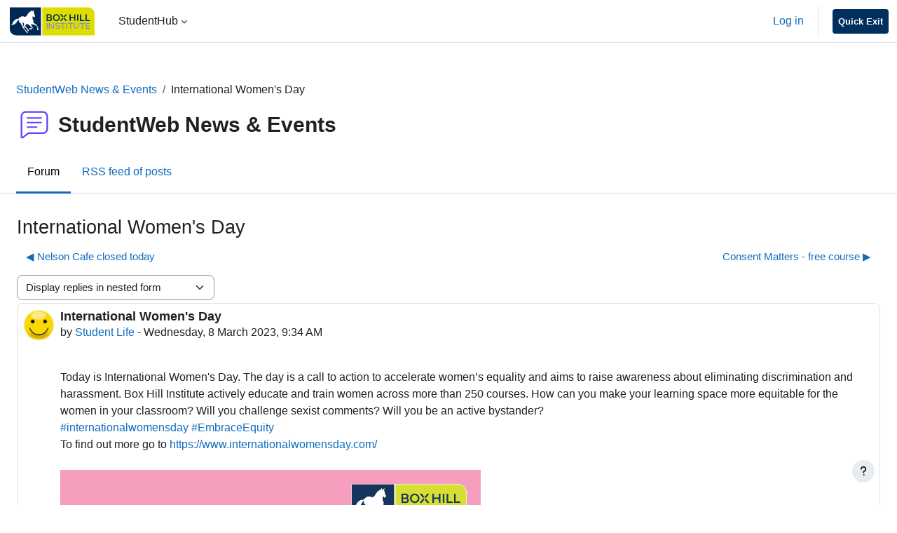

--- FILE ---
content_type: text/html; charset=utf-8
request_url: https://studentweb.bhtafe.edu.au/mod/forum/discuss.php?d=215322
body_size: 53272
content:
<!DOCTYPE html>

<html  dir="ltr" lang="en" xml:lang="en">
<head>
    <title>StudentWeb: International Women's Day | StudentWeb</title>
    <link rel="shortcut icon" href="https://studentweb.bhtafe.edu.au/theme/image.php/bhi_studentweb/theme/1769268615/favicon" />
    <meta http-equiv="Content-Type" content="text/html; charset=utf-8" />
<meta name="keywords" content="moodle, StudentWeb: International Women's Day | StudentWeb" />
<link rel="stylesheet" type="text/css" href="https://studentweb.bhtafe.edu.au/theme/yui_combo.php?rollup/3.18.1/yui-moodlesimple-min.css" /><script id="firstthemesheet" type="text/css">/** Required in order to fix style inclusion problems in IE with YUI **/</script><link rel="stylesheet" type="text/css" href="https://studentweb.bhtafe.edu.au/theme/styles.php/bhi_studentweb/1769268615_1/all" />
<script>
//<![CDATA[
var M = {}; M.yui = {};
M.pageloadstarttime = new Date();
M.cfg = {"wwwroot":"https:\/\/studentweb.bhtafe.edu.au","apibase":"https:\/\/studentweb.bhtafe.edu.au\/r.php\/api","homeurl":{},"sesskey":"96oUHlyQiz","sessiontimeout":"5400","sessiontimeoutwarning":1200,"themerev":"1769268615","slasharguments":1,"theme":"bhi_studentweb","iconsystemmodule":"core\/icon_system_fontawesome","jsrev":"1769268615","admin":"admin","svgicons":true,"usertimezone":"Australia\/Melbourne","language":"en","courseId":1,"courseContextId":2,"contextid":29,"contextInstanceId":1,"langrev":1769268615,"templaterev":"1769268615","siteId":1,"userId":0};var yui1ConfigFn = function(me) {if(/-skin|reset|fonts|grids|base/.test(me.name)){me.type='css';me.path=me.path.replace(/\.js/,'.css');me.path=me.path.replace(/\/yui2-skin/,'/assets/skins/sam/yui2-skin')}};
var yui2ConfigFn = function(me) {var parts=me.name.replace(/^moodle-/,'').split('-'),component=parts.shift(),module=parts[0],min='-min';if(/-(skin|core)$/.test(me.name)){parts.pop();me.type='css';min=''}
if(module){var filename=parts.join('-');me.path=component+'/'+module+'/'+filename+min+'.'+me.type}else{me.path=component+'/'+component+'.'+me.type}};
YUI_config = {"debug":false,"base":"https:\/\/studentweb.bhtafe.edu.au\/lib\/yuilib\/3.18.1\/","comboBase":"https:\/\/studentweb.bhtafe.edu.au\/theme\/yui_combo.php?","combine":false,"filter":null,"insertBefore":"firstthemesheet","groups":{"yui2":{"base":"https:\/\/studentweb.bhtafe.edu.au\/lib\/yuilib\/2in3\/2.9.0\/build\/","comboBase":"https:\/\/studentweb.bhtafe.edu.au\/theme\/yui_combo.php?","combine":false,"ext":false,"root":"2in3\/2.9.0\/build\/","patterns":{"yui2-":{"group":"yui2","configFn":yui1ConfigFn}}},"moodle":{"name":"moodle","base":"https:\/\/studentweb.bhtafe.edu.au\/theme\/yui_combo.php?m\/1769268615\/","combine":false,"comboBase":"https:\/\/studentweb.bhtafe.edu.au\/theme\/yui_combo.php?","ext":false,"root":"m\/1769268615\/","patterns":{"moodle-":{"group":"moodle","configFn":yui2ConfigFn}},"filter":null,"modules":{"moodle-core-actionmenu":{"requires":["base","event","node-event-simulate"]},"moodle-core-blocks":{"requires":["base","node","io","dom","dd","dd-scroll","moodle-core-dragdrop","moodle-core-notification"]},"moodle-core-chooserdialogue":{"requires":["base","panel","moodle-core-notification"]},"moodle-core-dragdrop":{"requires":["base","node","io","dom","dd","event-key","event-focus","moodle-core-notification"]},"moodle-core-event":{"requires":["event-custom"]},"moodle-core-handlebars":{"condition":{"trigger":"handlebars","when":"after"}},"moodle-core-lockscroll":{"requires":["plugin","base-build"]},"moodle-core-maintenancemodetimer":{"requires":["base","node"]},"moodle-core-notification":{"requires":["moodle-core-notification-dialogue","moodle-core-notification-alert","moodle-core-notification-confirm","moodle-core-notification-exception","moodle-core-notification-ajaxexception"]},"moodle-core-notification-dialogue":{"requires":["base","node","panel","escape","event-key","dd-plugin","moodle-core-widget-focusafterclose","moodle-core-lockscroll"]},"moodle-core-notification-alert":{"requires":["moodle-core-notification-dialogue"]},"moodle-core-notification-confirm":{"requires":["moodle-core-notification-dialogue"]},"moodle-core-notification-exception":{"requires":["moodle-core-notification-dialogue"]},"moodle-core-notification-ajaxexception":{"requires":["moodle-core-notification-dialogue"]},"moodle-core_availability-form":{"requires":["base","node","event","event-delegate","panel","moodle-core-notification-dialogue","json"]},"moodle-course-categoryexpander":{"requires":["node","event-key"]},"moodle-course-dragdrop":{"requires":["base","node","io","dom","dd","dd-scroll","moodle-core-dragdrop","moodle-core-notification","moodle-course-coursebase","moodle-course-util"]},"moodle-course-management":{"requires":["base","node","io-base","moodle-core-notification-exception","json-parse","dd-constrain","dd-proxy","dd-drop","dd-delegate","node-event-delegate"]},"moodle-course-util":{"requires":["node"],"use":["moodle-course-util-base"],"submodules":{"moodle-course-util-base":{},"moodle-course-util-section":{"requires":["node","moodle-course-util-base"]},"moodle-course-util-cm":{"requires":["node","moodle-course-util-base"]}}},"moodle-form-dateselector":{"requires":["base","node","overlay","calendar"]},"moodle-form-shortforms":{"requires":["node","base","selector-css3","moodle-core-event"]},"moodle-question-chooser":{"requires":["moodle-core-chooserdialogue"]},"moodle-question-searchform":{"requires":["base","node"]},"moodle-availability_completion-form":{"requires":["base","node","event","moodle-core_availability-form"]},"moodle-availability_date-form":{"requires":["base","node","event","io","moodle-core_availability-form"]},"moodle-availability_grade-form":{"requires":["base","node","event","moodle-core_availability-form"]},"moodle-availability_group-form":{"requires":["base","node","event","moodle-core_availability-form"]},"moodle-availability_grouping-form":{"requires":["base","node","event","moodle-core_availability-form"]},"moodle-availability_othercompleted-form":{"requires":["base","node","event","moodle-core_availability-form"]},"moodle-availability_profile-form":{"requires":["base","node","event","moodle-core_availability-form"]},"moodle-mod_assign-history":{"requires":["node","transition"]},"moodle-mod_dialogue-clickredirector":{"requires":["base","node","json-parse","clickredirector","clickredirector-filters","clickredirector-highlighters","event","event-key"]},"moodle-mod_quiz-autosave":{"requires":["base","node","event","event-valuechange","node-event-delegate","io-form","datatype-date-format"]},"moodle-mod_quiz-dragdrop":{"requires":["base","node","io","dom","dd","dd-scroll","moodle-core-dragdrop","moodle-core-notification","moodle-mod_quiz-quizbase","moodle-mod_quiz-util-base","moodle-mod_quiz-util-page","moodle-mod_quiz-util-slot","moodle-course-util"]},"moodle-mod_quiz-modform":{"requires":["base","node","event"]},"moodle-mod_quiz-questionchooser":{"requires":["moodle-core-chooserdialogue","moodle-mod_quiz-util","querystring-parse"]},"moodle-mod_quiz-quizbase":{"requires":["base","node"]},"moodle-mod_quiz-toolboxes":{"requires":["base","node","event","event-key","io","moodle-mod_quiz-quizbase","moodle-mod_quiz-util-slot","moodle-core-notification-ajaxexception"]},"moodle-mod_quiz-util":{"requires":["node","moodle-core-actionmenu"],"use":["moodle-mod_quiz-util-base"],"submodules":{"moodle-mod_quiz-util-base":{},"moodle-mod_quiz-util-slot":{"requires":["node","moodle-mod_quiz-util-base"]},"moodle-mod_quiz-util-page":{"requires":["node","moodle-mod_quiz-util-base"]}}},"moodle-message_airnotifier-toolboxes":{"requires":["base","node","io"]},"moodle-report_eventlist-eventfilter":{"requires":["base","event","node","node-event-delegate","datatable","autocomplete","autocomplete-filters"]},"moodle-report_loglive-fetchlogs":{"requires":["base","event","node","io","node-event-delegate"]},"moodle-gradereport_history-userselector":{"requires":["escape","event-delegate","event-key","handlebars","io-base","json-parse","moodle-core-notification-dialogue"]},"moodle-qbank_editquestion-chooser":{"requires":["moodle-core-chooserdialogue"]},"moodle-tool_lp-dragdrop-reorder":{"requires":["moodle-core-dragdrop"]},"moodle-assignfeedback_editpdf-editor":{"requires":["base","event","node","io","graphics","json","event-move","event-resize","transition","querystring-stringify-simple","moodle-core-notification-dialog","moodle-core-notification-alert","moodle-core-notification-warning","moodle-core-notification-exception","moodle-core-notification-ajaxexception"]}}},"gallery":{"name":"gallery","base":"https:\/\/studentweb.bhtafe.edu.au\/lib\/yuilib\/gallery\/","combine":false,"comboBase":"https:\/\/studentweb.bhtafe.edu.au\/theme\/yui_combo.php?","ext":false,"root":"gallery\/1769268615\/","patterns":{"gallery-":{"group":"gallery"}}}},"modules":{"core_filepicker":{"name":"core_filepicker","fullpath":"https:\/\/studentweb.bhtafe.edu.au\/lib\/javascript.php\/1769268615\/repository\/filepicker.js","requires":["base","node","node-event-simulate","json","async-queue","io-base","io-upload-iframe","io-form","yui2-treeview","panel","cookie","datatable","datatable-sort","resize-plugin","dd-plugin","escape","moodle-core_filepicker","moodle-core-notification-dialogue"]},"core_comment":{"name":"core_comment","fullpath":"https:\/\/studentweb.bhtafe.edu.au\/lib\/javascript.php\/1769268615\/comment\/comment.js","requires":["base","io-base","node","json","yui2-animation","overlay","escape"]}},"logInclude":[],"logExclude":[],"logLevel":null};
M.yui.loader = {modules: {}};

//]]>
</script>
<link rel="alternate" type="application/rss+xml" title="StudentWeb: StudentWeb News &amp;amp; Events" href="https://studentweb.bhtafe.edu.au/rss/file.php/29/2e245d8c9defe1d2742123c0bfc9d952/mod_forum/1/rss.xml" />
<!-- Google tag (gtag.js) -->
<script async src="https://www.googletagmanager.com/gtag/js?id=UA-3212516-2"></script>
<script>
  window.dataLayer = window.dataLayer || [];
  function gtag(){dataLayer.push(arguments);}
  gtag('js', new Date());

  gtag('config', 'UA-3212516-2');
</script>


<meta http-equiv="origin-trial" content="AqN31Z0sBH6KgHpO52Z3y6Fid8rYj5QG1p4nsjM/Iaxl8xjbuIcxTu0UJUhn+umlDi0j/wsHDqF5CyhAlQmsXQQAAACAeyJvcmlnaW4iOiJodHRwczovL3N0dWRlbnR3ZWIuYmh0YWZlLmVkdS5hdTo0NDMiLCJmZWF0dXJlIjoiQWxsb3dTeW5jWEhSSW5QYWdlRGlzbWlzc2FsIiwiZXhwaXJ5IjoxNTk4MzE5MzE2LCJpc1N1YmRvbWFpbiI6dHJ1ZX0=">
    <meta name="viewport" content="width=device-width, initial-scale=1.0">
</head>
<body  id="page-mod-forum-discuss" class="format-site  path-mod path-mod-forum chrome dir-ltr lang-en yui-skin-sam yui3-skin-sam studentweb-bhtafe-edu-au pagelayout-incourse course-1 context-29 cmid-1 cm-type-forum notloggedin theme not-loggedin uses-drawers">




<div class="toast-wrapper mx-auto py-0 fixed-top" role="status" aria-live="polite"></div>
<div id="page-wrapper" class="d-print-block">

    <div>
    <a class="visually-hidden-focusable" href="#maincontent">Skip to main content</a>
</div><script src="https://studentweb.bhtafe.edu.au/lib/javascript.php/1769268615/lib/polyfills/polyfill.js"></script>
<script src="https://studentweb.bhtafe.edu.au/theme/yui_combo.php?rollup/3.18.1/yui-moodlesimple-min.js"></script><script src="https://studentweb.bhtafe.edu.au/theme/jquery.php/core/jquery-3.7.1.min.js"></script>
<script src="https://studentweb.bhtafe.edu.au/lib/javascript.php/1769268615/lib/javascript-static.js"></script>
<script>
//<![CDATA[
document.body.className += ' jsenabled';
//]]>
</script>



    <nav class="navbar fixed-top bg-body navbar-expand navbar-light bg-white" aria-label="Site navigation">
        <div class="container-fluid">
            <button class="navbar-toggler aabtn d-block d-md-none px-1 my-1 border-0" data-toggler="drawers" data-action="toggle" data-target="theme_boost-drawers-primary">
                <span class="navbar-toggler-icon"></span>
                <span class="visually-hidden">Side panel</span>
            </button>
    
            <a href="https://studentweb.bhtafe.edu.au?redirect=0" class="navbar-brand d-none d-md-flex align-items-center m-0 me-4 p-0 aabtn">
    
                   <span>StudentWeb</span>
            </a>
                <div class="primary-navigation">
                    <nav class="moremenu navigation">
                        <ul id="moremenu-69750b980286e-navbar-nav" role="menubar" class="nav more-nav navbar-nav">
                                    <li data-key="home" class="nav-item" role="none" data-forceintomoremenu="false">
                                                <a role="menuitem" class="nav-link active "
                                                    href="https://studentweb.bhtafe.edu.au/"
                                                    
                                                    aria-current="true"
                                                    data-disableactive="true"
                                                    
                                                >
                                                    Home
                                                </a>
                                    </li>
                                    <li class="dropdown nav-item" role="none" data-forceintomoremenu="false">
                                        <a class="dropdown-toggle nav-link  " id="drop-down-69750b98019fd" role="menuitem" data-bs-toggle="dropdown"
                                            aria-haspopup="true" aria-expanded="false" href="#" aria-controls="drop-down-menu-69750b98019fd"
                                            
                                            
                                            tabindex="-1"
                                        >
                                            StudentHub
                                        </a>
                                        <div class="dropdown-menu" role="menu" id="drop-down-menu-69750b98019fd" aria-labelledby="drop-down-69750b98019fd">
                                                        <a class="dropdown-item" role="menuitem" href="https://studentweb.bhtafe.edu.au/course/view.php?id=16566"  data-disableactive="true" tabindex="-1"
                                                            
                                                        >
                                                            StudentHub Home
                                                        </a>
                                                        <a class="dropdown-item" role="menuitem" href="https://studentweb.bhtafe.edu.au/mod/scorm/view.php?id=1691244"  data-disableactive="true" tabindex="-1"
                                                            
                                                        >
                                                            StudentWeb orientation
                                                        </a>
                                                        <a class="dropdown-item" role="menuitem" href="https://studentweb.bhtafe.edu.au/mod/page/view.php?id=684047"  data-disableactive="true" tabindex="-1"
                                                            
                                                        >
                                                            Timetable
                                                        </a>
                                                        <a class="dropdown-item" role="menuitem" href="https://studentweb.bhtafe.edu.au/mod/page/view.php?id=663858"  data-disableactive="true" tabindex="-1"
                                                            
                                                        >
                                                            Email
                                                        </a>
                                                        <a class="dropdown-item" role="menuitem" href="https://bhi-printing.boxhill.edu.au:9443/end-user/ui/login"  data-disableactive="true" tabindex="-1"
                                                            
                                                        >
                                                            Printing
                                                        </a>
                                                        <a class="dropdown-item" role="menuitem" href="https://studentweb.bhtafe.edu.au/course/view.php?id=16587"  data-disableactive="true" tabindex="-1"
                                                            
                                                        >
                                                            Library
                                                        </a>
                                                        <a class="dropdown-item" role="menuitem" href="https://studentweb.bhtafe.edu.au/mod/page/view.php?id=1358255"  data-disableactive="true" tabindex="-1"
                                                            
                                                        >
                                                            Accessibility Hub
                                                        </a>
                                                        <a class="dropdown-item" role="menuitem" href="https://studentweb.bhtafe.edu.au/mod/lti/view.php?id=654529"  data-disableactive="true" tabindex="-1"
                                                            
                                                        >
                                                            IT Support
                                                        </a>
                                                        <a class="dropdown-item" role="menuitem" href="https://studentweb.bhtafe.edu.au/mod/page/view.php?id=654530"  data-disableactive="true" tabindex="-1"
                                                            
                                                        >
                                                            WiFi
                                                        </a>
                                                        <a class="dropdown-item" role="menuitem" href="https://studentweb.bhtafe.edu.au/mod/page/view.php?id=1846078"  data-disableactive="true" tabindex="-1"
                                                            
                                                        >
                                                            Results
                                                        </a>
                                        </div>
                                    </li>
                            <li role="none" class="nav-item dropdown dropdownmoremenu d-none" data-region="morebutton">
                                <a class="dropdown-toggle nav-link " href="#" id="moremenu-dropdown-69750b980286e" role="menuitem" data-bs-toggle="dropdown" aria-haspopup="true" aria-expanded="false" tabindex="-1">
                                    More
                                </a>
                                <ul class="dropdown-menu dropdown-menu-start" data-region="moredropdown" aria-labelledby="moremenu-dropdown-69750b980286e" role="menu">
                                </ul>
                            </li>
                        </ul>
                    </nav>
                </div>
    
            <ul class="navbar-nav d-none d-md-flex my-1 px-1">
                <!-- page_heading_menu -->
                
            </ul>
    
            <div id="usernavigation" class="navbar-nav ms-auto h-100">
                
                
    
                
                <div class="d-flex align-items-stretch usermenu-container" data-region="usermenu">
                        <div class="usermenu">
                                <span class="login ps-2">
                                        <a href="https://studentweb.bhtafe.edu.au/login/index.php">Log in</a>
                                </span>
                        </div>
                </div>
                
    
                <div class="divider border-start h-75 align-self-center mx-1"></div>    
    
    
                <div id="quick_exit" class="navbar-nav d-none d-md-flex">
                    <a href="https://google.com" title="Quick Exit" class="icon-no-margin nav-link"><i class="icon fa fa-external-link "></i></a>
                </div>
    
            </div>
        </div>
    </nav>
    

<div  class="drawer drawer-left drawer-primary d-print-none not-initialized" data-region="fixed-drawer" id="theme_boost-drawers-primary" data-preference="" data-state="show-drawer-primary" data-forceopen="0" data-close-on-resize="1">
    <div class="drawerheader">
        <button
            class="btn btn-icon drawertoggle hidden"
            data-toggler="drawers"
            data-action="closedrawer"
            data-target="theme_boost-drawers-primary"
            data-bs-toggle="tooltip"
            data-bs-placement="right"
            title="Close drawer"
        >
            <i class="icon fa fa-xmark fa-fw " aria-hidden="true" ></i>
        </button>
                <a
            href="https://studentweb.bhtafe.edu.au/"
            title="StudentWeb"
            data-region="site-home-link"
            class="aabtn text-reset d-flex align-items-center py-1 h-100"
        >
                <span class="sitename" title="StudentWeb">StudentWeb</span>
        </a>

        <div class="drawerheadercontent hidden">
            
        </div>
    </div>
    <div class="drawercontent drag-container" data-usertour="scroller">
                <div class="list-group">
                <a href="https://studentweb.bhtafe.edu.au/" class="list-group-item list-group-item-action active " aria-current="true">
                    Home
                </a>
                <a id="drop-down-1" href="#" class="list-group-item list-group-item-action icons-collapse-expand collapsed d-flex" data-bs-toggle="collapse" data-bs-target="#drop-down-menu-1" aria-expanded="false" aria-controls="drop-down-menu-1">
                    StudentHub
                    <span class="ms-auto expanded-icon icon-no-margin mx-2">
                        <i class="icon fa fa-chevron-down fa-fw " aria-hidden="true" ></i>
                        <span class="visually-hidden">
                            Collapse
                        </span>
                    </span>
                    <span class="ms-auto collapsed-icon icon-no-margin mx-2">
                        <i class="icon fa fa-chevron-right fa-fw " aria-hidden="true" ></i>
                        <span class="visually-hidden">
                            Expand
                        </span>
                    </span>
                </a>
                <div class="collapse list-group-item p-0 border-0" role="menu" id="drop-down-menu-1" aria-labelledby="drop-down-1">
                             <a href="https://studentweb.bhtafe.edu.au/course/view.php?id=16566" class="ps-5 bg-light list-group-item list-group-item-action">StudentHub Home</a>
                             <a href="https://studentweb.bhtafe.edu.au/mod/scorm/view.php?id=1691244" class="ps-5 bg-light list-group-item list-group-item-action">StudentWeb orientation</a>
                             <a href="https://studentweb.bhtafe.edu.au/mod/page/view.php?id=684047" class="ps-5 bg-light list-group-item list-group-item-action">Timetable</a>
                             <a href="https://studentweb.bhtafe.edu.au/mod/page/view.php?id=663858" class="ps-5 bg-light list-group-item list-group-item-action">Email</a>
                             <a href="https://bhi-printing.boxhill.edu.au:9443/end-user/ui/login" class="ps-5 bg-light list-group-item list-group-item-action">Printing</a>
                             <a href="https://studentweb.bhtafe.edu.au/course/view.php?id=16587" class="ps-5 bg-light list-group-item list-group-item-action">Library</a>
                             <a href="https://studentweb.bhtafe.edu.au/mod/page/view.php?id=1358255" class="ps-5 bg-light list-group-item list-group-item-action">Accessibility Hub</a>
                             <a href="https://studentweb.bhtafe.edu.au/mod/lti/view.php?id=654529" class="ps-5 bg-light list-group-item list-group-item-action">IT Support</a>
                             <a href="https://studentweb.bhtafe.edu.au/mod/page/view.php?id=654530" class="ps-5 bg-light list-group-item list-group-item-action">WiFi</a>
                             <a href="https://studentweb.bhtafe.edu.au/mod/page/view.php?id=1846078" class="ps-5 bg-light list-group-item list-group-item-action">Results</a>
                </div>
        </div>

    </div>
</div>
    <div id="page" data-region="mainpage" data-usertour="scroller" class="drawers   drag-container">
        <div id="topofscroll" class="main-inner">
            <div class="drawer-toggles d-flex">
            </div>

            

            <header id="page-header" class="header-maxwidth d-print-none">
    <div class="w-100">
        <div class="d-flex flex-wrap">
            <div id="page-navbar">
                <nav aria-label="Navigation bar">
    <ol class="breadcrumb">
                <li class="breadcrumb-item">
                    <a href="https://studentweb.bhtafe.edu.au/mod/forum/view.php?id=1"
                        
                        title="Forum"
                        
                    >
                        StudentWeb News &amp; Events
                    </a>
                </li>
        
                <li class="breadcrumb-item">
                    <span >
                        International Women's Day
                    </span>
                </li>
        </ol>
</nav>
            </div>
            <div class="ms-auto d-flex">
                
            </div>
            <div id="course-header">
                
            </div>
        </div>
        <div class="d-flex align-items-center">
            <div class="me-auto d-flex flex-column">
                <div>
                    <div class="page-context-header d-flex flex-wrap align-items-center mb-2">
    <div class="page-header-image">
        <div class="collaboration activityiconcontainer me-2 modicon_forum"><img class="icon activityicon " aria-hidden="true" src="https://studentweb.bhtafe.edu.au/theme/image.php/bhi_studentweb/forum/1769268615/monologo?filtericon=1" alt="" /></div>
    </div>
    <div class="page-header-headings">
        <h1 class="h2 mb-0">StudentWeb News &amp; Events</h1>
    </div>
</div>
                </div>
                <div>
                </div>
            </div>
            <div class="header-actions-container ms-auto" data-region="header-actions-container">
                <div class="header-action ms-2"></div>
            </div>
        </div>
    </div>
</header>



                <div class="secondary-navigation d-print-none">
                    <nav class="moremenu navigation">
                        <ul id="moremenu-69750b9800c58-nav-tabs" role="menubar" class="nav more-nav nav-tabs">
                                        <li data-key="modulepage" class="nav-item" role="none" data-forceintomoremenu="false">
                                                    <a role="menuitem" class="nav-link active active_tree_node "
                                                        href="https://studentweb.bhtafe.edu.au/mod/forum/view.php?id=1"
                                                        
                                                        aria-current="true"
                                                        data-disableactive="true"
                                                        
                                                    >
                                                        Forum
                                                    </a>
                                        </li>
                                        <li data-key="0" class="nav-item" role="none" data-forceintomoremenu="false">
                                                    <a role="menuitem" class="nav-link  "
                                                        href="https://studentweb.bhtafe.edu.au/rss/file.php/29/2e245d8c9defe1d2742123c0bfc9d952/mod_forum/1/rss.xml"
                                                        
                                                        
                                                        data-disableactive="true"
                                                        tabindex="-1"
                                                    >
                                                        RSS feed of posts
                                                    </a>
                                        </li>
                            <li role="none" class="nav-item dropdown dropdownmoremenu d-none" data-region="morebutton">
                                <a class="dropdown-toggle nav-link " href="#" id="moremenu-dropdown-69750b9800c58" role="menuitem" data-bs-toggle="dropdown" aria-haspopup="true" aria-expanded="false" tabindex="-1">
                                    More
                                </a>
                                <ul class="dropdown-menu dropdown-menu-start" data-region="moredropdown" aria-labelledby="moremenu-dropdown-69750b9800c58" role="menu">
                                </ul>
                            </li>
                        </ul>
                    </nav>
                </div>

            


            <div id="page-content" class="pb-3 d-print-block">
                <div id="region-main-box">

                

                



                    <div id="region-main">

                        <span class="notifications" id="user-notifications"></span>
                            <span id="maincontent"></span>
                            <div class="activity-header" data-for="page-activity-header"></div>

                        

                        <div role="main"><h3 class="discussionname">International Women's Day</h3><div id="discussion-container-69750b983a22069750b9804c375" data-content="forum-discussion">
    <div class="discussion-nav clearfix"><ul><li class="prev-discussion"><a aria-label="Previous discussion: Nelson Cafe closed today" class="btn btn-link" href="https://studentweb.bhtafe.edu.au/mod/forum/discuss.php?d=215327">&#x25C0;&#xFE0E; Nelson Cafe closed today</a></li><li class="next-discussion"><a aria-label="Next discussion: Consent Matters - free course" class="btn btn-link" href="https://studentweb.bhtafe.edu.au/mod/forum/discuss.php?d=215496">Consent Matters - free course &#x25B6;&#xFE0E;</a></li></ul></div>

    <div class="d-flex flex-column flex-sm-row mb-1">
        <div></div>
        <div class=""><div class="singleselect d-inline-block">
    <form method="get" action="https://studentweb.bhtafe.edu.au/mod/forum/discuss.php" class="d-flex flex-wrap align-items-center gap-2" id="mode">
            <input type="hidden" name="d" value="215322">
            <label for="single_select69750b9804c374" class="accesshide">
                Display mode
            </label>
        <select  id="single_select69750b9804c374" class="form-select singleselect" name="mode"
                 >
                    <option  value="1" >Display replies flat, with oldest first</option>
                    <option  value="-1" >Display replies flat, with newest first</option>
                    <option  value="2" >Display replies in threaded form</option>
                    <option  value="3" selected>Display replies in nested form</option>
        </select>
        <noscript>
            <input type="submit" class="btn btn-secondary ms-1" value="Go">
        </noscript>
    </form>
</div></div>
        <div class="ms-2"></div>
    </div>


<article
        id="p368798"
        class="forum-post-container mb-2"
        data-post-id="368798"
        data-region="post"
        data-target="368798-target"
        tabindex="0"
        aria-labelledby="post-header-368798-69750b98327f269750b9804c373"
        aria-describedby="post-content-368798"
    >
        <div
            class="d-flex border p-2 mb-2 forumpost focus-target  firstpost starter"
            aria-label='International Women&#039;s Day by Student Life'
            data-post-id="368798" data-content="forum-post"
        >
            
    
            <div class="d-flex flex-column w-100"  data-region-content="forum-post-core">
                <header id="post-header-368798-69750b98327f269750b9804c373" class="mb-2 header d-flex">
                            <div class="me-2" style="width: 45px;">
                                    <img
                                        class="rounded-circle w-100"
                                        src="https://studentweb.bhtafe.edu.au/pluginfile.php/647736/user/icon/bhi_studentweb/f1?rev=25420269"
                                        alt="Picture of Student Life"
                                        aria-hidden="true"
                                        title="Picture of Student Life"
                                    >
                            </div>
                    <div class="d-flex flex-column">
                            <h3 class="h6 fw-bold mb-0" data-region-content="forum-post-core-subject" data-reply-subject="International Women&#039;s Day" >International Women's Day</h3>
                            <div class="mb-3" tabindex="-1">
                                by <a href="https://studentweb.bhtafe.edu.au/user/view.php?id=74333&course=1">Student Life</a> - <time datetime="2023-03-08T09:34:00+11:00">Wednesday, 8 March 2023, 9:34 AM</time>
                        </div>
                            <span class="visually-hidden">Number of replies: 0</span>
                    </div>
                </header>
    
                <div class="d-flex body-content-container">
                            <div class="me-2 author-groups-container" style="width: 45px; flex-shrink: 0">
                            </div>
    
                    <div class="no-overflow w-100 content-alignment-container">
                        <div id="post-content-368798" class="post-content-container">
                            <p dir="ltr" style="text-align: left;"></p><div dir="auto">Today is International Women's Day. The day is a call to action to accelerate women’s equality and aims to raise awareness about eliminating discrimination and harassment. Box Hill Institute actively educate and train women across more than 250 courses. How can you make your learning space more equitable for the women in your classroom? Will you challenge sexist comments? Will you be an active bystander?</div><div dir="auto"> <a href="https://www.facebook.com/hashtag/internationalwomensday?__cft__[0]=AZVBKryMAQhO0qSjNrbqaJ8a0RkQXQXHD2j3FeflByln9Kn7B8vVwjDWvL4CgaBPZWGv0ryFr9sALUdY8UoWZG0aqh1j30hftj_sDU0skD-gzaGiiR2mDZXevGuq3Kq4NQo&amp;__tn__=*NK-R" role="link" tabindex="0" target="_blank">#internationalwomensday</a> <a href="https://www.facebook.com/hashtag/embraceequity?__cft__[0]=AZVBKryMAQhO0qSjNrbqaJ8a0RkQXQXHD2j3FeflByln9Kn7B8vVwjDWvL4CgaBPZWGv0ryFr9sALUdY8UoWZG0aqh1j30hftj_sDU0skD-gzaGiiR2mDZXevGuq3Kq4NQo&amp;__tn__=*NK-R" role="link" tabindex="0" target="_blank">#EmbraceEquity</a>&nbsp;</div><div dir="auto">To find out more go to <a href="https://www.internationalwomensday.com/?fbclid=IwAR3lFTRWGFaPi1dfscyHXfWCc7hOf-2_hGv_plL9YfBJ5rI65FGvC_Kd6Ls" rel="nofollow" role="link" tabindex="0" target="_blank">https://www.internationalwomensday.com/</a></div><br><img src="https://studentweb.bhtafe.edu.au/pluginfile.php/29/mod_forum/post/368798/International%20Womens%20Day%20tile_5.jpg" alt="" width="600" height="600" role="presentation" class="img-fluid atto_image_button_text-bottom"><br><p></p>
                        </div>
    
    
    
                            
    
    
                                <div class="d-flex flex-wrap">
                                        <div
                                            class="post-actions d-flex align-self-end justify-content-end flex-wrap ms-auto p-1"
                                            data-region="post-actions-container"
                                            role="menubar"
                                            aria-label='International Women&#039;s Day by Student Life'
                                            aria-controls="p368798"
                                        >
                                                    <a
                                                        data-region="post-action"
                                                        href="https://studentweb.bhtafe.edu.au/mod/forum/discuss.php?d=215322#p368798"
                                                        class="btn btn-link"
                                                        title="Permanent link to this post"
                                                        aria-label="Permanent link to this post"
                                                        role="menuitem"
                                                    >
                                                        Permalink
                                                    </a>
                                        </div>
                                </div>
    
                            
                    </div>
                </div>
            </div>
        </div>
    
        <div class="indent" data-region="replies-container">
        </div>
    </article>

<div class="discussion-nav clearfix"><ul><li class="prev-discussion"><a aria-label="Previous discussion: Nelson Cafe closed today" class="btn btn-link" href="https://studentweb.bhtafe.edu.au/mod/forum/discuss.php?d=215327">&#x25C0;&#xFE0E; Nelson Cafe closed today</a></li><li class="next-discussion"><a aria-label="Next discussion: Consent Matters - free course" class="btn btn-link" href="https://studentweb.bhtafe.edu.au/mod/forum/discuss.php?d=215496">Consent Matters - free course &#x25B6;&#xFE0E;</a></li></ul></div>
</div></div>
                        <div class="mt-5 mb-1 activity-navigation container-fluid">
<div class="row">
    <div class="col-md-4">        <div class="float-start">
            
        </div>
</div>
    <div class="col-md-4">        <div class="mdl-align">
            <div class="urlselect">
    <form method="post" action="https://studentweb.bhtafe.edu.au/course/jumpto.php" class="d-flex flex-wrap align-items-center" id="url_select_f69750b9804c372">
        <input type="hidden" name="sesskey" value="96oUHlyQiz">
            <label for="jump-to-activity" class="visually-hidden">
                Jump to...
            </label>
        <select  id="jump-to-activity" class="form-select urlselect" name="jump"
                 >
                    <option value="" selected >Jump to...</option>
                    <option value="/mod/glossary/view.php?id=797168&amp;forceview=1"  >StudentWeb Instructions for Students</option>
                    <option value="/mod/forum/view.php?id=306276&amp;forceview=1"  >Important News</option>
        </select>
            <noscript>
                <input type="submit" class="btn btn-secondary ms-1" value="Go">
            </noscript>
    </form>
</div>

        </div>
</div>
    <div class="col-md-4">        <div class="float-end">
                <a href="https://studentweb.bhtafe.edu.au/mod/glossary/view.php?id=797168&forceview=1" id="next-activity-link" class="btn btn-link" >StudentWeb Instructions for Students &#x25B6;&#xFE0E;</a>

        </div>
</div>
</div>
</div>
                        



                    </div>
                </div>
            </div>
        </div>
        
        <footer id="page-footer" class="footer-popover">
        
        
        
            <div id="page-footer-inner" class="container">
                <div class="row" id="institute-info">
                    <div class="col-sm-12 col-md-12 col-lg-6 mb-4">
                    <div class="d-flex flex-row align-items-top justify-content-start">
                        <div class="f_icon">
                        <i class="fa fa-map-marker pe-4 mb-3"></i>
                        </div>
                        <div>
                        <ul>
                            <li>Box Hill Institute, 465 Elgar Road, Melbourne, Victoria</li>
                            <li>Postal Address: Private Bag 2014, Box Hill 3128, Australia</li>
                        </ul>
                        </div>
                    </div>
                    <hr>
                    <div class="d-flex flex-row align-items-top justify-content-start">
                        <div class="f_icon">
                        <i class="fa fa-phone pe-4 mb-3"></i>
                        </div>
                        <div>
                        <ul>
                            <li>Phone: <a href="tel:+610392869438">+61 (0)3 9286 9222</a>
                            </li>
                        </ul>
                        </div>
                    </div>
                    <hr>
                    <div class="d-flex flex-row align-items-top justify-content-start">
                        <div class="f_icon">
                        <i class="fa fa-graduation-cap pe-4 mb-3"></i>
                        </div>
                        <div>
                        <ul>
                            <li>ABN: 76 268 630 462 <br>CRICOS: 02411J <br>RTO: 4687 <br>IHE: PRV12117 </li>
                        </ul>
                        </div>
                    </div>
                    </div>
                    <div class="col-sm-12 col-md-12 col-lg-6 mb-6">
                    <div class="d-flex flex-row align-items-top justify-content-start">
                        <div class="f_icon">
                        <span class="pe-4 mb-3 mm-flag"></span>
                        </div>
                        <div class="atsi-statement">
                        <p>BHI recognises that Aboriginal and Torres Strait Islander people are the first nation’s people of Australia and respects their connections to Country, spirituality, culture, and history. BHI acknowledges that all of our learning sites are situated on the ancestral lands of the Wurundjeri, and the Boon wurrung/Bunurong people of the Kulin Nations and pay respects to the traditional custodians and their Elders both past, present and emerging.</p>
                        </div>
                    </div>
                    <div class="d-flex flex-row align-items-top justify-content-start">
                        <div class="f_icon">
                        <i class="fa fa-copyright pe-4 mb-3"></i>
                        </div>
                        <div class="copyright-statement">
                        <p>COMMONWEALTH OF AUSTRALIA Copyright Act 1968 WARNING. <br>
                        <p>This material has been reproduced and communicated to you by or on behalf of Box Hill Institute in accordance with the statutory licence in section 113P of the Copyright Act 1968 (the Act). The material in this communication may be subject to copyright under the Act. Any further reproduction or communication of this material by you may be the subject of copyright protection under the Act. Do not remove this notice.</p>
                        </div>
                    </div>
                    </div>
                </div>
            </div>
        
        
            <div data-region="footer-container-popover">
                <button class="btn btn-icon rounded-circle bg-secondary btn-footer-popover" data-action="footer-popover" aria-label="Show footer">
                    <i class="icon fa fa-question fa-fw " aria-hidden="true" ></i>
                </button>
            </div>
            <div class="footer-content-popover container" data-region="footer-content-popover">
                <div class="footer-section p-3 border-bottom">
                    <div class="logininfo">
                        <div class="logininfo">You are not logged in. (<a href="https://studentweb.bhtafe.edu.au/login/index.php">Log in</a>)</div>
                    </div>
                    <div class="tool_usertours-resettourcontainer">
                    </div>
        
                    <div class="policiesfooter"><a href="https://studentweb.bhtafe.edu.au/admin/tool/policy/viewall.php?returnurl=https%3A%2F%2Fstudentweb.bhtafe.edu.au%2Fmod%2Fforum%2Fdiscuss.php%3Fd%3D215322">Policies</a></div><div><a class="mobilelink" href="https://download.moodle.org/mobile?version=2025100600.09&amp;lang=en&amp;iosappid=633359593&amp;androidappid=com.moodle.moodlemobile&amp;siteurl=https%3A%2F%2Fstudentweb.bhtafe.edu.au">Get the mobile app</a></div>
                    <script>
//<![CDATA[
var require = {
    baseUrl : 'https://studentweb.bhtafe.edu.au/lib/requirejs.php/1769268615/',
    // We only support AMD modules with an explicit define() statement.
    enforceDefine: true,
    skipDataMain: true,
    waitSeconds : 0,

    paths: {
        jquery: 'https://studentweb.bhtafe.edu.au/lib/javascript.php/1769268615/lib/jquery/jquery-3.7.1.min',
        jqueryui: 'https://studentweb.bhtafe.edu.au/lib/javascript.php/1769268615/lib/jquery/ui-1.14.1/jquery-ui.min',
        jqueryprivate: 'https://studentweb.bhtafe.edu.au/lib/javascript.php/1769268615/lib/requirejs/jquery-private'
    },

    // Custom jquery config map.
    map: {
      // '*' means all modules will get 'jqueryprivate'
      // for their 'jquery' dependency.
      '*': { jquery: 'jqueryprivate' },

      // 'jquery-private' wants the real jQuery module
      // though. If this line was not here, there would
      // be an unresolvable cyclic dependency.
      jqueryprivate: { jquery: 'jquery' }
    }
};

//]]>
</script>
<script src="https://studentweb.bhtafe.edu.au/lib/javascript.php/1769268615/lib/requirejs/require.min.js"></script>
<script>
//<![CDATA[
M.util.js_pending("core/first");
require(['core/first'], function() {
require(['core/prefetch'])
;
require(["media_videojs/loader"], function(loader) {
    loader.setUp('en');
});;
M.util.js_pending('filter_glossary/autolinker'); require(['filter_glossary/autolinker'], function(amd) {amd.init(); M.util.js_complete('filter_glossary/autolinker');});;
M.util.js_pending('filter_mathjaxloader/loader'); require(['filter_mathjaxloader/loader'], function(amd) {amd.configure({"mathjaxurl":"https:\/\/cdn.jsdelivr.net\/npm\/mathjax@3.2.2\/es5\/tex-mml-chtml.js","mathjaxconfig":"","lang":"en"}); M.util.js_complete('filter_mathjaxloader/loader');});;
M.util.js_pending('theme_bhi_studentweb/toggle-darkmode'); require(['theme_bhi_studentweb/toggle-darkmode'], function(amd) {amd.init(); M.util.js_complete('theme_bhi_studentweb/toggle-darkmode');});;

    require(['core/moremenu'], function(moremenu) {
        moremenu(document.querySelector('#moremenu-69750b980286e-navbar-nav'));
    });
;

    require(['core/usermenu'], function(UserMenu) {
        UserMenu.init();
    });
;

M.util.js_pending('theme_boost/drawers:load');
require(['theme_boost/drawers'], function() {
    M.util.js_complete('theme_boost/drawers:load');
});
;

    require(['core/moremenu'], function(moremenu) {
        moremenu(document.querySelector('#moremenu-69750b9800c58-nav-tabs'));
    });
;

        require(['jquery', 'core/custom_interaction_events'], function($, CustomEvents) {
            CustomEvents.define('#jump-to-activity', [CustomEvents.events.accessibleChange]);
            $('#jump-to-activity').on(CustomEvents.events.accessibleChange, function() {
                if ($(this).val()) {
                    $('#url_select_f69750b9804c372').submit();
                }
            });
        });
    ;

require(['theme_boost/footer-popover'], function(FooterPopover) {
    FooterPopover.init();
});
;

M.util.js_pending('theme_boost/loader');
require(['theme_boost/loader', 'theme_boost/drawer'], function(Loader, Drawer) {
    Drawer.init();
    M.util.js_complete('theme_boost/loader');
});
;
M.util.js_pending('plagiarism_turnitin/new_rubric'); require(['plagiarism_turnitin/new_rubric'], function(amd) {amd.newRubric(); M.util.js_complete('plagiarism_turnitin/new_rubric');});;

require(['jquery', 'core/custom_interaction_events'], function($, CustomEvents) {
    CustomEvents.define('#single_select69750b9804c374', [CustomEvents.events.accessibleChange]);
    $('#single_select69750b9804c374').on(CustomEvents.events.accessibleChange, function() {
        var ignore = $(this).find(':selected').attr('data-ignore');
        if (typeof ignore === typeof undefined) {
            $('#mode').submit();
        }
    });
});
;

require(
[
    'jquery',
    'core/templates',
    'mod_forum/discussion',
    'mod_forum/posts_list',
    'mod_forum/lock_toggle',
    'mod_forum/favourite_toggle',
    'mod_forum/pin_toggle',
    'mod_forum/subscription_toggle'
],
function(
    $,
    Templates,
    Discussion,
    PostsList,
    LockToggle,
    FavouriteToggle,
    Pin,
    SubscribeToggle
) {
    var root = $("[data-content='forum-discussion']");
    Discussion.init(root);
    PostsList.init(root, "");
    root = $('[data-container="discussion-tools"]');
    LockToggle.init(root, true);
    FavouriteToggle.init(root, true, function(toggleElement, context) {
        return Templates.render('mod_forum/discussion_favourite_toggle', context)
            .then(function(html, js) {
                return Templates.replaceNode(toggleElement, html, js);
            });
    });
    Pin.init(root, true, function(toggleElement, context) {
        return Templates.render('mod_forum/discussion_pin_toggle', context)
            .then(function(html, js) {
                return Templates.replaceNode(toggleElement, html, js);
            });
    });
    SubscribeToggle.init(root, true, function(toggleElement, context) {
        return Templates.render('mod_forum/discussion_subscription_toggle', context)
            .then(function(html, js) {
                return Templates.replaceNode(toggleElement, html, js);
            });
    });
});
;
M.util.js_pending('core/notification'); require(['core/notification'], function(amd) {amd.init(29, []); M.util.js_complete('core/notification');});;
M.util.js_pending('core/log'); require(['core/log'], function(amd) {amd.setConfig({"level":"warn"}); M.util.js_complete('core/log');});;
M.util.js_pending('core/page_global'); require(['core/page_global'], function(amd) {amd.init(); M.util.js_complete('core/page_global');});;
M.util.js_pending('core/utility'); require(['core/utility'], function(amd) {M.util.js_complete('core/utility');});;
M.util.js_pending('core/storage_validation'); require(['core/storage_validation'], function(amd) {amd.init(null); M.util.js_complete('core/storage_validation');});
    M.util.js_complete("core/first");
});
//]]>
</script>
<script>
//<![CDATA[
M.str = {"moodle":{"lastmodified":"Last modified","name":"Name","error":"Error","info":"Information","yes":"Yes","no":"No","cancel":"Cancel","confirm":"Confirm","areyousure":"Are you sure?","closebuttontitle":"Close","unknownerror":"Unknown error","file":"File","url":"URL","collapseall":"Collapse all","expandall":"Expand all"},"repository":{"type":"Type","size":"Size","invalidjson":"Invalid JSON string","nofilesattached":"No files attached","filepicker":"File picker","logout":"Logout","nofilesavailable":"No files available","norepositoriesavailable":"Sorry, none of your current repositories can return files in the required format.","fileexistsdialogheader":"File exists","fileexistsdialog_editor":"A file with that name has already been attached to the text you are editing.","fileexistsdialog_filemanager":"A file with that name has already been attached","renameto":"Rename to \"{$a}\"","referencesexist":"There are {$a} links to this file","select":"Select"},"admin":{"confirmdeletecomments":"Are you sure you want to delete the selected comment(s)?","confirmation":"Confirmation"},"debug":{"debuginfo":"Debug info","line":"Line","stacktrace":"Stack trace"},"langconfig":{"labelsep":": "}};
//]]>
</script>
<script>
//<![CDATA[
(function() {M.util.help_popups.setup(Y);
 M.util.js_pending('random69750b9804c376'); Y.on('domready', function() { M.util.js_complete("init");  M.util.js_complete('random69750b9804c376'); });
})();
//]]>
</script>

                </div>
                <div class="footer-section p-3">
                    <div>Powered by <a href="https://moodle.com">Moodle</a></div>
                </div>
            </div>
        
            <div class="footer-content-debugging footer-dark bg-dark text-light">
                <div class="container-fluid footer-dark-inner">
                    
                </div>
            </div>
        </footer>
    </div>
    
</div>


</body></html>

--- FILE ---
content_type: image/svg+xml
request_url: https://studentweb.bhtafe.edu.au/theme/image.php/bhi_studentweb/theme/1769268615/bhi-logo
body_size: 2253
content:
<?xml version="1.0" encoding="utf-8"?>
<!-- Generator: Adobe Illustrator 24.3.0, SVG Export Plug-In . SVG Version: 6.00 Build 0)  -->
<svg version="1.1" id="login" xmlns="http://www.w3.org/2000/svg" xmlns:xlink="http://www.w3.org/1999/xlink" x="0px" y="0px"
	 viewBox="0 0 117.4 40" style="enable-background:new 0 0 117.4 40;" xml:space="preserve">
<style type="text/css">
	.st0{clip-path:url(#SVGID_2_);}
	.st1{fill:#DFDD00;}
	.st2{fill:#8B95B4;}
	.st3{fill:#002855;}
	.st4{fill:#FFFFFF;}
</style>
<g>
	<defs>
		<rect id="SVGID_1_" x="1.4" y="0.9" width="114.4" height="38.6"/>
	</defs>
	<clipPath id="SVGID_2_">
		<use xlink:href="#SVGID_1_"  style="overflow:visible;"/>
	</clipPath>
	<g class="st0">
		<path class="st1" d="M115.4,39H45.3V1.3h61.2c4.9,0,8.9,3.9,8.9,8.8c0,0,0,0,0,0C115.4,10.2,115.4,39,115.4,39z"/>
		<path class="st2" d="M59.8,22.2H61V30c-0.2,0.2-0.5,0.2-0.7,0.3c-0.4,0-0.8-0.2-1.1-0.6l-3.9-5.5v6h-1.2v-7.8
			c0.2-0.2,0.5-0.3,0.7-0.3c0.4,0,0.8,0.2,1.1,0.6l3.9,5.5V22.2z M66.8,25.5h-1.7c-0.6,0-1.1-0.4-1.1-1c0,0,0,0,0-0.1
			c0-0.6,0.5-1.1,1.1-1.1c0,0,0,0,0.1,0c0.7,0,1.9,0.1,2.5,0.1c0.6,0.1,1.3-0.4,1.3-1c-1.2-0.3-2.4-0.4-3.6-0.4
			c-1.4-0.1-2.6,0.9-2.7,2.2c0,0.1,0,0.1,0,0.2c0,1.3,1.1,2.4,2.5,2.3c0,0,0.1,0,0.1,0h1.7c0.6,0,1.1,0.5,1.1,1.1
			c0,0.6-0.5,1.1-1.1,1.1c-0.7,0-2-0.1-2.7-0.1s-1.2,0.2-1.3,0.9c1.2,0.3,2.5,0.4,3.8,0.4c1.3,0.2,2.6-0.8,2.7-2.2
			c0-0.1,0-0.2,0-0.2C69.3,26.5,68.2,25.4,66.8,25.5C66.8,25.5,66.8,25.5,66.8,25.5 M77.4,29.1c0,0.6,0.5,1.1,1.2,1.1l0,0h0.2v-8.1
			h-1.4L77.4,29.1z M51.2,29.1c0,0.6,0.5,1.1,1.1,1.1c0,0,0,0,0,0h0.2v-8.1h-1.4L51.2,29.1z M109.6,30v-1.1H105v-2.2h3.4v-1.2H105
			v-2.1h3.4c0.6,0,1.2-0.5,1.2-1.1c0,0,0,0,0,0v-0.1h-5.9v8h6L109.6,30 M79.8,22.1v1.3h2.8v6.7h1.4v-6.7h1.6c0.6,0,1.2-0.5,1.2-1.1
			c0,0,0,0,0,0v-0.1L79.8,22.1L79.8,22.1z M95.6,22.1v1.3h2.8v6.7h1.4v-6.7h1.6c0.6,0,1.2-0.5,1.2-1.1c0,0,0,0,0,0v-0.1L95.6,22.1
			L95.6,22.1z M69.5,22.1v1.3h2.8v6.7h1.4v-6.7h1.6c0.6,0,1.2-0.5,1.2-1.1c0,0,0,0,0,0v-0.1L69.5,22.1L69.5,22.1z M93.4,23.1v0.6
			l0,0v3c0,1.2-1,2.2-2.2,2.2s-2.2-1-2.2-2.2v-4.6h-1.4v4.6c0.1,1.9,1.8,3.4,3.8,3.2c1.7-0.1,3.1-1.5,3.2-3.2V22h-0.2
			C93.8,22,93.3,22.5,93.4,23.1"/>
		<path class="st3" d="M64.3,10.6c2.6,0,4.6,2.1,4.6,4.6s-2.1,4.6-4.6,4.6c-2.6,0-4.6-2.1-4.6-4.6l0,0
			C59.6,12.6,61.7,10.6,64.3,10.6 M64.3,18.4c1.7,0,3.1-1.5,3.1-3.2c0,0,0,0,0,0c0.1-1.7-1.2-3.1-2.9-3.2c-1.7-0.1-3.1,1.2-3.2,2.9
			c0,0.1,0,0.2,0,0.4C61.1,16.9,62.5,18.4,64.3,18.4C64.2,18.4,64.2,18.4,64.3,18.4 M89.8,19.8h-0.2c-0.7,0-1.3-0.6-1.3-1.3v0v-2.7
			h-4.8v3.8h-1.5v-9.1h0.2c0.7,0,1.3,0.6,1.3,1.3v0v2.6h4.8v-3.7h1.5V19.8z M93.6,19.8h-0.2c-0.7,0-1.3-0.6-1.3-1.3v0v-7.8h1.5V19.8
			z M97.4,18.3h3.4c0.7,0,1.3,0.6,1.3,1.3v0v0.1h-6.2v-8.9h1.5L97.4,18.3z M104.9,18.3h3.4c0.7,0,1.3,0.6,1.3,1.3v0v0.1h-6.2v-8.9
			h1.5V18.3z M56.9,15c0.8-0.3,1.3-1,1.2-1.8c0-1.4-1.2-2.6-2.6-2.6c-0.1,0-0.2,0-0.3,0h-4.1v9.2h4.3c1.9,0,3-1,3-2.6
			C58.4,16.2,57.8,15.3,56.9,15 M52.7,11.9h2.3c1.1,0,1.6,0.5,1.6,1.3s-0.4,1.3-1.5,1.3h-2.3L52.7,11.9z M55.2,18.4h-2.5v-2.6h2.5
			c1.1,0,1.6,0.5,1.6,1.3S56.3,18.4,55.2,18.4 M75.9,16.3L75.9,16.3l-0.2-0.2c-0.2-0.1-0.5-0.2-0.8-0.2c-0.4,0-0.7,0.2-1,0.4
			l2.3,2.8c0.3,0.4,0.7,0.7,1.2,0.6c0.4,0,0.7-0.2,1-0.4L75.9,16.3z M73.4,16c-0.1-0.3-0.3-0.6-0.6-0.8l0,0l-3.4,4.1
			c0.3,0.3,0.6,0.4,1,0.4c0.5,0,0.9-0.3,1.2-0.6l1.7-1.9l0,0c0.1-0.1,0.2-0.2,0.2-0.4c0.1-0.2,0.1-0.5,0-0.7L73.4,16 M71.7,11.3
			c-0.4-0.5-0.8-0.7-1.2-0.7c-0.4,0-0.8,0.2-1.1,0.4l2.3,2.9l0,0c0.2,0.3,0.6,0.5,1,0.5c0.4,0,0.8-0.2,1.1-0.5L71.7,11.3z M75,15.2
			l3.3-4.1c-0.3-0.3-0.6-0.4-1-0.4c-0.4,0-0.7,0.2-1.1,0.7l-1.6,1.9l0,0l-0.1,0.1c0,0.1-0.1,0.1-0.1,0.2c-0.1,0.2-0.1,0.5-0.1,0.8
			C74.4,14.6,74.7,15,75,15.2"/>
		<path class="st3" d="M1.8,1.3v28.8c0,4.9,4,8.9,8.9,8.9h33.1V1.3H1.8z"/>
		<path class="st4" d="M21.1,13.9l0.1,0.1c0.6,0.3,1.2,0.2,1.7-0.2c0.4-0.3,0.9-0.6,1.4-0.8c2.2-4.2,3.8-5.3,4.8-5.8
			c0.4-0.2,0.8-0.3,1.3-0.4c0,0,0.1,0,0.1-0.1c0,0,0,0,0-0.1c-0.3-0.7,0.9-1.6,1.1-1.5s-0.1,0.7,0.1,0.9c0.3,0.4,0.7,0.5,1.1,0.3
			c0.2-0.1,0.4-0.3,0.6-0.5c0.1-0.1,0.2-0.8,0.4-0.8s0.3,0.5,0.3,0.5C34.3,6,34.2,6.5,34,6.8c-0.1,0.1-0.2,0.3-0.2,0.5
			c-0.1,0.4,0.1,0.6,0.3,0.9c0.2,0.2,0.4,0.4,0.5,0.6c0.1,0.2,0.1,0.4,0,0.6c0,0.1-0.1,0.2-0.1,0.2c0,0.1,0.1,0.2,0.1,0.3
			c0.1,0.7,0.3,1.3,0.7,1.9c0.1,0.1,0.2,0.3,0.3,0.5c0.1,0.2,0.1,0.5,0.1,0.7c-0.1,0.3-0.3,0.6-0.4,0.9c-0.1,0.4-0.4,0.6-0.8,0.7
			c-0.3,0-0.6-0.1-0.7-0.4c-0.1-0.2-0.4-0.4-0.6-0.5c-0.2-0.1-0.5-0.2-0.7-0.3l-0.1-0.1c0,0,0.1,0.1,0.1,0.1c0,0.1,0,0.1,0,0.2
			c0,0.3,0,0.6-0.1,0.9c-0.1,0.8-0.1,1.6,0.1,2.5c0.3,0.6,0.6,1.2,0.9,1.8c0.2,0.8,0.2,1.7,0,2.5l-0.1,0.4c0,0,0.4,0.3,0.5,0.3
			s0.4,0.2,0.5,0.4s0.3,0.3,0.5,0.4c0.3,0.3,0.8,0.5,1.1,0.8s0.9,0.5,1.3,0.8c1,0.7,1.3,1.9,1.8,2.9c0.1,0.3,0.3,0.6,0.5,0.9
			c0.2,0.2,0.3,0.5,0.5,0.7c0.1,0.3-0.2,0.6-0.2,0.9c0,0.2,0,0.3,0.1,0.5c0.2,0.4,0.3,0.9,0.3,1.4c0,0.1,0,0.1,0,0.2
			c-0.1,0.1-0.2,0.2-0.4,0.3c-0.5,0.2-1.2-0.4-1.2-0.9c0-0.2,0-0.5,0-0.7c0-0.1,0-0.2,0.1-0.3c0.1-0.1,0.2,0,0.3-0.1
			c0.1-0.1,0.1-0.3,0.1-0.4c0-0.2-0.3-0.3-0.4-0.4s0-0.4,0-0.7c0-0.2-0.1-0.5-0.2-0.7c-0.2-0.5-0.5-1-0.8-1.4
			c-0.2-0.2-0.5-0.3-0.8-0.7c-0.3-0.4-0.8-0.6-1.2-0.8c-0.6-0.1-1.3-0.3-1.9-0.6c-0.3-0.1-0.7-0.2-1-0.2c-0.5,0-0.9,0-1.4-0.1
			c-0.3-0.1-0.7-0.1-1,0c-0.2,0.1-0.5,0.2-0.3,0.5c0.7,0.9,1.2,2,2,2.8c0.4,0.4,0.6,1.1,0.4,1.7c-0.1,0.3-0.6,0.5-0.8,0.7
			c-0.2,0.2-0.4,0.5-0.5,0.7c-0.1,0.2-0.2,0.4-0.4,0.5c-0.2,0.1-0.4,0-0.5-0.1c-0.2-0.1-0.4-0.1-0.6-0.1c-0.2,0-0.3,0-0.5-0.1
			c-0.1,0-0.3,0-0.4-0.1s-0.8-0.3-0.8-0.6c0.2-0.5,0.6-0.8,1.1-1c0.4-0.1,0.7,0.7,1.2,0.7c0.4-0.1,0.8-0.4,0.9-0.9
			c0.1-0.6-0.7-1.1-1.1-1.5l-1.2-1.1c-0.3-0.3-0.7-0.9-1-1s-1-0.2-1-0.7v-0.3l-0.1-0.3c0,0-1.2,0-1.4,0c-0.6,0-1.2-0.1-1.8-0.3
			c0,0-0.4,0.9-0.4,1c-0.2,0.5-0.3,1.1-0.4,1.7c0,0.3,0.1,0.7,0.3,0.9c0.2,0.2,0.4,0.4,0.6,0.6l0.7,0.6l0.5,0.5
			c0.2,0.3,0.5,0.6,0.8,0.8c0.4,0.3,0.6,0.8,0.9,1.2s0.4,0.6,0.5,0.9c0.1,0.1,0.1,0.3,0.1,0.4c0,0.2,0.1,0.6,0,0.8s-0.5,0.1-0.6,0.1
			c-0.2,0-0.4-0.1-0.6-0.2c-0.4-0.2-0.5-0.3-0.5-0.7c0-0.3,0.1-0.7,0.2-0.9c0-0.1-0.5-0.1-0.6-0.2s-0.3-0.4-0.4-0.7
			c-0.9-1.3-2.3-2-3.4-3.1c-0.2-0.1-0.3-0.2-0.5-0.4c-0.3-0.2-0.4-0.6-0.3-1c0.2-0.5,0.4-1,0.4-1.6c0.1-0.5,0.1-1.1-0.1-1.6
			c-0.4-0.5-1.1-0.7-1.5-1.1L19,21.4c0.1,0.1,0,0.4,0,0.5s0.1,0.3,0.1,0.5c0.1,0.3,0.1,0.7,0.2,1c0.1,0.5,0.2,1,0.3,1.5
			c0.1,0.5,0.2,1,0.4,1.5c0.2,0.4,0.4,0.7,0.6,1.1c0.2,0.3,0.5,0.5,0.5,0.9c0,0.2,0.1,0.4,0.2,0.6c0.1,0.2,0.1,0.5,0.2,0.7
			c0.2,0.4,0.5,0.7,0.7,1c0.4,0.5,0.7,1,1.1,1.5c0.5,0.6,1.1,1.2,1.8,1.7c0.3,0.1,0.6,0.3,0.9,0.6c0.2,0.2,0.5,0.4,0.3,0.7
			s-0.8,0.2-1.1,0.2c-0.3,0-0.6-0.1-0.8-0.2c-0.1-0.1-0.2-0.3-0.3-0.5s-0.2-0.1-0.3-0.2s-0.1-0.3-0.2-0.4s-0.4-0.2-0.5-0.4
			s-0.3-0.7-0.5-1s-0.4-0.5-0.5-0.7s-0.4-0.5-0.5-0.7c-0.2-0.3-0.4-0.5-0.7-0.7c-0.3-0.3-0.6-0.6-0.9-1c-0.1-0.1-0.2-0.3-0.3-0.4
			c-0.2-0.1-0.4-0.3-0.5-0.4c-0.1-0.2-0.2-0.4-0.2-0.6c0-0.3-0.2-0.5-0.2-0.7c-0.5-1.6-1.2-3-2.2-4.3c-0.5-0.7-1.2-1.4-1.8-2
			c-0.3-0.3-0.5-0.6-0.7-1c-0.3-0.5-0.4-1-0.4-1.5c0-0.3,0-0.6-0.2-0.9c-0.2-0.3-0.5,0.1-0.6,0.3c-3.4,7.2-6.6,6.6-9.4,6.9
			c-0.1,0-0.4,0-0.1-0.2c3.4-2.3,2-3.5,4.7-6c2.6-2.4,4.1-1.9,5-2.1c0.5-0.1,0.9-0.6,1.2-1c0.6-0.6,1.3-1.1,2-1.6
			C17.9,13.2,19.7,13.1,21.1,13.9"/>
	</g>
</g>
<rect x="43.9" y="1.3" class="st4" width="1.4" height="37.7"/>
</svg>
